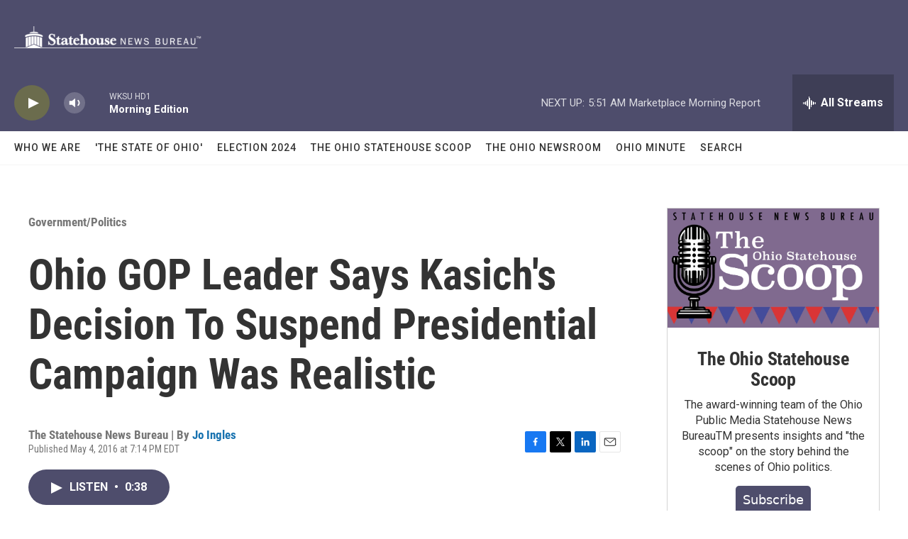

--- FILE ---
content_type: text/html; charset=utf-8
request_url: https://www.google.com/recaptcha/api2/aframe
body_size: 266
content:
<!DOCTYPE HTML><html><head><meta http-equiv="content-type" content="text/html; charset=UTF-8"></head><body><script nonce="bTpyKDXxorNoffr8jSwLlg">/** Anti-fraud and anti-abuse applications only. See google.com/recaptcha */ try{var clients={'sodar':'https://pagead2.googlesyndication.com/pagead/sodar?'};window.addEventListener("message",function(a){try{if(a.source===window.parent){var b=JSON.parse(a.data);var c=clients[b['id']];if(c){var d=document.createElement('img');d.src=c+b['params']+'&rc='+(localStorage.getItem("rc::a")?sessionStorage.getItem("rc::b"):"");window.document.body.appendChild(d);sessionStorage.setItem("rc::e",parseInt(sessionStorage.getItem("rc::e")||0)+1);localStorage.setItem("rc::h",'1769596825674');}}}catch(b){}});window.parent.postMessage("_grecaptcha_ready", "*");}catch(b){}</script></body></html>